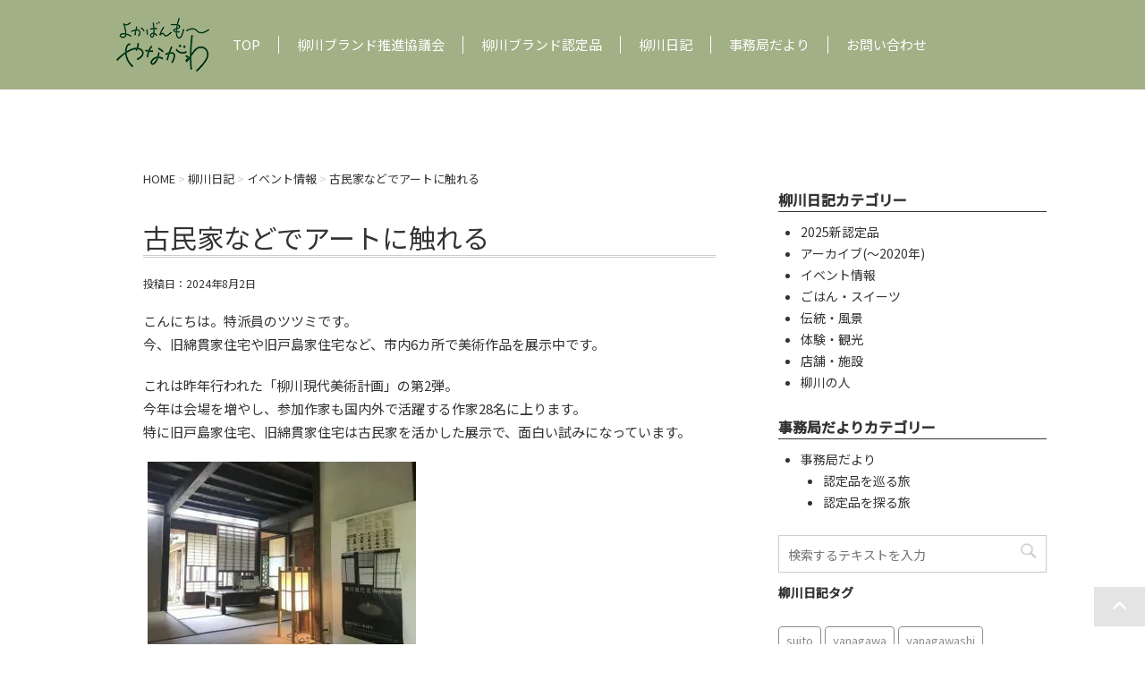

--- FILE ---
content_type: text/html; charset=UTF-8
request_url: https://yokavanmou.com/report/report-37059/
body_size: 13265
content:
<!DOCTYPE html><html dir="ltr" lang="ja"><head prefix="og: http://ogp.me/ns# fb: http://ogp.me/ns/fb# article: http://ogp.me/ns/article#">  <script async src="https://www.googletagmanager.com/gtag/js?id=G-KSMB67T1S3"></script> <script>window.dataLayer = window.dataLayer || [];
  function gtag(){dataLayer.push(arguments);}
  gtag('js', new Date());

  gtag('config', 'G-KSMB67T1S3');</script> <meta charset="UTF-8" ><meta name="viewport" content="width=device-width,initial-scale=1.0,user-scalable=yes"><meta name="format-detection" content="telephone=no" ><meta name="robots" content="index,follow"><script data-cfasync="false" id="ao_optimized_gfonts_config">WebFontConfig={google:{families:["Noto Sans JP:300,400,500"] },classes:false, events:false, timeout:1500};</script><link rel="preconnect" href="https://fonts.gstatic.com"><link rel="alternate" type="application/rss+xml" title="よかばんも柳川 RSS Feed" href="https://yokavanmou.com/feed/" /><link rel="pingback" href="https://yokavanmou.com/yoka2020/xmlrpc.php" ><link media="all" href="https://yokavanmou.com/yoka2020/wp-content/cache/autoptimize/css/autoptimize_8f51a9ee200207a1c66998e31396b2ce.css" rel="stylesheet"><title>古民家などでアートに触れる - よかばんも柳川</title><meta name="description" content="こんにちは。特派員のツツミです。 今、旧綿貫家住宅や旧戸島家住宅など、市内6カ所で美術作品を展示中です。 これ" /><meta name="robots" content="max-image-preview:large" /><meta name="author" content="ツツミ"/><link rel="canonical" href="https://yokavanmou.com/report/report-37059/" /><meta name="generator" content="All in One SEO (AIOSEO) 4.9.3" /><meta name="twitter:card" content="summary_large_image" /><meta name="twitter:site" content="@yokavanmou" /><meta name="twitter:title" content="古民家などでアートに触れる - よかばんも柳川" /><meta name="twitter:description" content="こんにちは。特派員のツツミです。 今、旧綿貫家住宅や旧戸島家住宅など、市内6カ所で美術作品を展示中です。 これ" /><meta name="twitter:creator" content="@yokavanmou" /><meta name="twitter:image" content="https://yokavanmou.com/yoka2020/wp-content/uploads/2024/08/240802-1.jpg" /> <script type="application/ld+json" class="aioseo-schema">{"@context":"https:\/\/schema.org","@graph":[{"@type":"BreadcrumbList","@id":"https:\/\/yokavanmou.com\/report\/report-37059\/#breadcrumblist","itemListElement":[{"@type":"ListItem","@id":"https:\/\/yokavanmou.com#listItem","position":1,"name":"\u30db\u30fc\u30e0","item":"https:\/\/yokavanmou.com","nextItem":{"@type":"ListItem","@id":"https:\/\/yokavanmou.com\/report\/#listItem","name":"\u67f3\u5ddd\u65e5\u8a18"}},{"@type":"ListItem","@id":"https:\/\/yokavanmou.com\/report\/#listItem","position":2,"name":"\u67f3\u5ddd\u65e5\u8a18","item":"https:\/\/yokavanmou.com\/report\/","nextItem":{"@type":"ListItem","@id":"https:\/\/yokavanmou.com\/repocat\/t_event\/#listItem","name":"\u30a4\u30d9\u30f3\u30c8\u60c5\u5831"},"previousItem":{"@type":"ListItem","@id":"https:\/\/yokavanmou.com#listItem","name":"\u30db\u30fc\u30e0"}},{"@type":"ListItem","@id":"https:\/\/yokavanmou.com\/repocat\/t_event\/#listItem","position":3,"name":"\u30a4\u30d9\u30f3\u30c8\u60c5\u5831","item":"https:\/\/yokavanmou.com\/repocat\/t_event\/","nextItem":{"@type":"ListItem","@id":"https:\/\/yokavanmou.com\/report\/report-37059\/#listItem","name":"\u53e4\u6c11\u5bb6\u306a\u3069\u3067\u30a2\u30fc\u30c8\u306b\u89e6\u308c\u308b"},"previousItem":{"@type":"ListItem","@id":"https:\/\/yokavanmou.com\/report\/#listItem","name":"\u67f3\u5ddd\u65e5\u8a18"}},{"@type":"ListItem","@id":"https:\/\/yokavanmou.com\/report\/report-37059\/#listItem","position":4,"name":"\u53e4\u6c11\u5bb6\u306a\u3069\u3067\u30a2\u30fc\u30c8\u306b\u89e6\u308c\u308b","previousItem":{"@type":"ListItem","@id":"https:\/\/yokavanmou.com\/repocat\/t_event\/#listItem","name":"\u30a4\u30d9\u30f3\u30c8\u60c5\u5831"}}]},{"@type":"Organization","@id":"https:\/\/yokavanmou.com\/#organization","name":"\u3088\u304b\u3070\u3093\u3082\u67f3\u5ddd","description":"\u67f3\u5ddd\u5e02\u306e\u67f3\u5ddd\u30d6\u30e9\u30f3\u30c9\u63a8\u9032\u5354\u8b70\u4f1a\u304c\u904b\u55b6\u3059\u308b\u30db\u30fc\u30e0\u30da\u30fc\u30b8\u3067\u3059\u3002\u67f3\u5ddd\u5e02\u306e\u7279\u7523\u54c1\u3084\u30a4\u30d9\u30f3\u30c8\u7b49\u306e\u67f3\u5ddd\u5e02\u3092\u6e80\u55ab\u3067\u304d\u308b\u60c5\u5831\u3092\u767a\u4fe1\u3057\u3066\u304a\u308a\u307e\u3059\u3002","url":"https:\/\/yokavanmou.com\/","telephone":"+81944778722","sameAs":["https:\/\/www.facebook.com\/yokavanmou\/","https:\/\/twitter.com\/yokavanmou","https:\/\/www.instagram.com\/yokavanmou_yanagawa\/"]},{"@type":"Person","@id":"https:\/\/yokavanmou.com\/author\/yokavanmo-yamato3\/#author","url":"https:\/\/yokavanmou.com\/author\/yokavanmo-yamato3\/","name":"\u30c4\u30c4\u30df","image":{"@type":"ImageObject","@id":"https:\/\/yokavanmou.com\/report\/report-37059\/#authorImage","url":"https:\/\/secure.gravatar.com\/avatar\/2b988545717860407b8d00041a1e8020faf7ef4080a06645ed484c6f25d1fadf?s=96&d=mm&r=g","width":96,"height":96,"caption":"\u30c4\u30c4\u30df"}},{"@type":"WebPage","@id":"https:\/\/yokavanmou.com\/report\/report-37059\/#webpage","url":"https:\/\/yokavanmou.com\/report\/report-37059\/","name":"\u53e4\u6c11\u5bb6\u306a\u3069\u3067\u30a2\u30fc\u30c8\u306b\u89e6\u308c\u308b - \u3088\u304b\u3070\u3093\u3082\u67f3\u5ddd","description":"\u3053\u3093\u306b\u3061\u306f\u3002\u7279\u6d3e\u54e1\u306e\u30c4\u30c4\u30df\u3067\u3059\u3002 \u4eca\u3001\u65e7\u7dbf\u8cab\u5bb6\u4f4f\u5b85\u3084\u65e7\u6238\u5cf6\u5bb6\u4f4f\u5b85\u306a\u3069\u3001\u5e02\u51856\u30ab\u6240\u3067\u7f8e\u8853\u4f5c\u54c1\u3092\u5c55\u793a\u4e2d\u3067\u3059\u3002 \u3053\u308c","inLanguage":"ja","isPartOf":{"@id":"https:\/\/yokavanmou.com\/#website"},"breadcrumb":{"@id":"https:\/\/yokavanmou.com\/report\/report-37059\/#breadcrumblist"},"author":{"@id":"https:\/\/yokavanmou.com\/author\/yokavanmo-yamato3\/#author"},"creator":{"@id":"https:\/\/yokavanmou.com\/author\/yokavanmo-yamato3\/#author"},"image":{"@type":"ImageObject","url":"https:\/\/yokavanmou.com\/yoka2020\/wp-content\/uploads\/2024\/08\/240802-5.jpg","@id":"https:\/\/yokavanmou.com\/report\/report-37059\/#mainImage","width":640,"height":480,"caption":"\u30b9\u30b6\u30f3\u30ca\u30fb\u30cb\u30fc\u30c7\u30e9\u30fc\u6c0f\uff08\u30b9\u30a4\u30b9\uff09\u306e\u4f5c\u54c1\uff08\u65e7\u6238\u5cf6\u5bb6\u4f4f\u5b85\uff09"},"primaryImageOfPage":{"@id":"https:\/\/yokavanmou.com\/report\/report-37059\/#mainImage"},"datePublished":"2024-08-02T16:48:13+09:00","dateModified":"2024-08-02T16:48:13+09:00"},{"@type":"WebSite","@id":"https:\/\/yokavanmou.com\/#website","url":"https:\/\/yokavanmou.com\/","name":"\u3088\u304b\u3070\u3093\u3082\u67f3\u5ddd","description":"\u67f3\u5ddd\u5e02\u306e\u67f3\u5ddd\u30d6\u30e9\u30f3\u30c9\u63a8\u9032\u5354\u8b70\u4f1a\u304c\u904b\u55b6\u3059\u308b\u30db\u30fc\u30e0\u30da\u30fc\u30b8\u3067\u3059\u3002\u67f3\u5ddd\u5e02\u306e\u7279\u7523\u54c1\u3084\u30a4\u30d9\u30f3\u30c8\u7b49\u306e\u67f3\u5ddd\u5e02\u3092\u6e80\u55ab\u3067\u304d\u308b\u60c5\u5831\u3092\u767a\u4fe1\u3057\u3066\u304a\u308a\u307e\u3059\u3002","inLanguage":"ja","publisher":{"@id":"https:\/\/yokavanmou.com\/#organization"}}]}</script> <link rel='dns-prefetch' href='//ajax.googleapis.com' /><link rel='dns-prefetch' href='//stats.wp.com' /><link href='https://fonts.gstatic.com' crossorigin='anonymous' rel='preconnect' /><link href='https://ajax.googleapis.com' rel='preconnect' /><link href='https://fonts.googleapis.com' rel='preconnect' /> <script type="text/javascript">window._wpemojiSettings = {"baseUrl":"https:\/\/s.w.org\/images\/core\/emoji\/16.0.1\/72x72\/","ext":".png","svgUrl":"https:\/\/s.w.org\/images\/core\/emoji\/16.0.1\/svg\/","svgExt":".svg","source":{"concatemoji":"https:\/\/yokavanmou.com\/yoka2020\/wp-includes\/js\/wp-emoji-release.min.js?ver=6.8.3"}};
/*! This file is auto-generated */
!function(s,n){var o,i,e;function c(e){try{var t={supportTests:e,timestamp:(new Date).valueOf()};sessionStorage.setItem(o,JSON.stringify(t))}catch(e){}}function p(e,t,n){e.clearRect(0,0,e.canvas.width,e.canvas.height),e.fillText(t,0,0);var t=new Uint32Array(e.getImageData(0,0,e.canvas.width,e.canvas.height).data),a=(e.clearRect(0,0,e.canvas.width,e.canvas.height),e.fillText(n,0,0),new Uint32Array(e.getImageData(0,0,e.canvas.width,e.canvas.height).data));return t.every(function(e,t){return e===a[t]})}function u(e,t){e.clearRect(0,0,e.canvas.width,e.canvas.height),e.fillText(t,0,0);for(var n=e.getImageData(16,16,1,1),a=0;a<n.data.length;a++)if(0!==n.data[a])return!1;return!0}function f(e,t,n,a){switch(t){case"flag":return n(e,"\ud83c\udff3\ufe0f\u200d\u26a7\ufe0f","\ud83c\udff3\ufe0f\u200b\u26a7\ufe0f")?!1:!n(e,"\ud83c\udde8\ud83c\uddf6","\ud83c\udde8\u200b\ud83c\uddf6")&&!n(e,"\ud83c\udff4\udb40\udc67\udb40\udc62\udb40\udc65\udb40\udc6e\udb40\udc67\udb40\udc7f","\ud83c\udff4\u200b\udb40\udc67\u200b\udb40\udc62\u200b\udb40\udc65\u200b\udb40\udc6e\u200b\udb40\udc67\u200b\udb40\udc7f");case"emoji":return!a(e,"\ud83e\udedf")}return!1}function g(e,t,n,a){var r="undefined"!=typeof WorkerGlobalScope&&self instanceof WorkerGlobalScope?new OffscreenCanvas(300,150):s.createElement("canvas"),o=r.getContext("2d",{willReadFrequently:!0}),i=(o.textBaseline="top",o.font="600 32px Arial",{});return e.forEach(function(e){i[e]=t(o,e,n,a)}),i}function t(e){var t=s.createElement("script");t.src=e,t.defer=!0,s.head.appendChild(t)}"undefined"!=typeof Promise&&(o="wpEmojiSettingsSupports",i=["flag","emoji"],n.supports={everything:!0,everythingExceptFlag:!0},e=new Promise(function(e){s.addEventListener("DOMContentLoaded",e,{once:!0})}),new Promise(function(t){var n=function(){try{var e=JSON.parse(sessionStorage.getItem(o));if("object"==typeof e&&"number"==typeof e.timestamp&&(new Date).valueOf()<e.timestamp+604800&&"object"==typeof e.supportTests)return e.supportTests}catch(e){}return null}();if(!n){if("undefined"!=typeof Worker&&"undefined"!=typeof OffscreenCanvas&&"undefined"!=typeof URL&&URL.createObjectURL&&"undefined"!=typeof Blob)try{var e="postMessage("+g.toString()+"("+[JSON.stringify(i),f.toString(),p.toString(),u.toString()].join(",")+"));",a=new Blob([e],{type:"text/javascript"}),r=new Worker(URL.createObjectURL(a),{name:"wpTestEmojiSupports"});return void(r.onmessage=function(e){c(n=e.data),r.terminate(),t(n)})}catch(e){}c(n=g(i,f,p,u))}t(n)}).then(function(e){for(var t in e)n.supports[t]=e[t],n.supports.everything=n.supports.everything&&n.supports[t],"flag"!==t&&(n.supports.everythingExceptFlag=n.supports.everythingExceptFlag&&n.supports[t]);n.supports.everythingExceptFlag=n.supports.everythingExceptFlag&&!n.supports.flag,n.DOMReady=!1,n.readyCallback=function(){n.DOMReady=!0}}).then(function(){return e}).then(function(){var e;n.supports.everything||(n.readyCallback(),(e=n.source||{}).concatemoji?t(e.concatemoji):e.wpemoji&&e.twemoji&&(t(e.twemoji),t(e.wpemoji)))}))}((window,document),window._wpemojiSettings);</script> <script type="text/javascript" src="//ajax.googleapis.com/ajax/libs/jquery/1.11.3/jquery.min.js?ver=1.11.3" id="jquery-js"></script> <link rel="https://api.w.org/" href="https://yokavanmou.com/wp-json/" /><link rel='shortlink' href='https://yokavanmou.com/?p=37059' /><link rel="alternate" title="oEmbed (JSON)" type="application/json+oembed" href="https://yokavanmou.com/wp-json/oembed/1.0/embed?url=https%3A%2F%2Fyokavanmou.com%2Freport%2Freport-37059%2F" /><link rel="alternate" title="oEmbed (XML)" type="text/xml+oembed" href="https://yokavanmou.com/wp-json/oembed/1.0/embed?url=https%3A%2F%2Fyokavanmou.com%2Freport%2Freport-37059%2F&#038;format=xml" /><link rel="icon" href="https://yokavanmou.com/yoka2020/wp-content/uploads/2022/07/logo-100x100.png" sizes="32x32" /><link rel="icon" href="https://yokavanmou.com/yoka2020/wp-content/uploads/2022/07/logo.png" sizes="192x192" /><link rel="apple-touch-icon" href="https://yokavanmou.com/yoka2020/wp-content/uploads/2022/07/logo.png" /><meta name="msapplication-TileImage" content="https://yokavanmou.com/yoka2020/wp-content/uploads/2022/07/logo.png" /> <script>jQuery(document).ready(function(){
				new WOW().init();
			});</script> <script>$(function(){
			$('.btn_menu').click(function(){
				$(this).toggleClass('active');
				$('nav').toggleClass('open');
			});

			$('#s-navi a[href]').on('click', function(event) {
				$('.btn_menu').trigger('click');
			});
		})</script> <script data-cfasync="false" id="ao_optimized_gfonts_webfontloader">(function() {var wf = document.createElement('script');wf.src='https://ajax.googleapis.com/ajax/libs/webfont/1/webfont.js';wf.type='text/javascript';wf.async='true';var s=document.getElementsByTagName('script')[0];s.parentNode.insertBefore(wf, s);})();</script></head><body class="wp-singular report-template-default single single-report postid-37059 custom-background wp-theme-yokava202501 fa_v7_css metaslider-plugin" ><div id="st-ami"><div id="wrapper"><div id="wrapper-in"><header><div class="clearfix" id="headbox"> <button type="button" class="btn_menu pcnone"> <span class="bar bar1"></span> <span class="bar bar2"></span> <span class="bar bar3"></span> <span class="menu">MENU</span> <span class="close">CLOSE</span> </button><nav id="s-navi" class="acordion_tree"><div class="menu-gnavi-container"><ul id="menu-gnavi" class="menu"><li id="menu-item-26" class="menu-item menu-item-type-custom menu-item-object-custom menu-item-home menu-item-26"><a href="https://yokavanmou.com/">TOP</a></li><li id="menu-item-28" class="menu-item menu-item-type-post_type menu-item-object-page menu-item-28"><a href="https://yokavanmou.com/about/">柳川ブランド推進協議会</a></li><li id="menu-item-25381" class="menu-item menu-item-type-custom menu-item-object-custom menu-item-home menu-item-25381"><a href="https://yokavanmou.com/#nintei">柳川ブランド認定品</a></li><li id="menu-item-59" class="menu-item menu-item-type-custom menu-item-object-custom menu-item-59"><a href="https://yokavanmou.com/report/">柳川日記</a></li><li id="menu-item-60" class="menu-item menu-item-type-custom menu-item-object-custom menu-item-60"><a href="https://yokavanmou.com/category/office/">事務局だより</a></li><li id="menu-item-72" class="menu-item menu-item-type-post_type menu-item-object-page menu-item-72"><a href="https://yokavanmou.com/contact/">お問い合わせ</a></li></ul></div><div class="clear"></div></nav><div id="header-l" class="clearfix"><p class="sitename"> <a href="https://yokavanmou.com/"> <img src="https://yokavanmou.com/yoka2020/wp-content/themes/yokava202501/images/logo-green.png" alt="よかばんもー柳川" width="104" height="60"> </a></p><div id="st-menubox" class="wow fadeInUp" data-wow-duration="1s"><div id="st-menuwide"><nav class="smanone clearfix"><ul id="menu-gnavi-1" class="menu"><li class="menu-item menu-item-type-custom menu-item-object-custom menu-item-home menu-item-26"><a href="https://yokavanmou.com/">TOP</a></li><li class="menu-item menu-item-type-post_type menu-item-object-page menu-item-28"><a href="https://yokavanmou.com/about/">柳川ブランド推進協議会</a></li><li class="menu-item menu-item-type-custom menu-item-object-custom menu-item-home menu-item-25381"><a href="https://yokavanmou.com/#nintei">柳川ブランド認定品</a></li><li class="menu-item menu-item-type-custom menu-item-object-custom menu-item-59"><a href="https://yokavanmou.com/report/">柳川日記</a></li><li class="menu-item menu-item-type-custom menu-item-object-custom menu-item-60"><a href="https://yokavanmou.com/category/office/">事務局だより</a></li><li class="menu-item menu-item-type-post_type menu-item-object-page menu-item-72"><a href="https://yokavanmou.com/contact/">お問い合わせ</a></li></ul></nav></div></div></div></div></header><div id="content-w"><div id="content" class="clearfix"><div id="contentInner"><div class="st-main"><section id="breadcrumb" typeof="BreadcrumbList"> <span property="itemListElement" typeof="ListItem"><a property="item" typeof="WebPage" href="https://yokavanmou.com" class="home" ><span property="name">HOME</span></a><meta property="position" content="1"></span> &gt; <span property="itemListElement" typeof="ListItem"><a property="item" typeof="WebPage" title="Go to 柳川日記." href="https://yokavanmou.com/report/" class="archive post-report-archive" ><span property="name">柳川日記</span></a><meta property="position" content="2"></span> &gt; <span property="itemListElement" typeof="ListItem"><a property="item" typeof="WebPage" href="https://yokavanmou.com/repocat/t_event/" class="taxonomy repocat" ><span property="name">イベント情報</span></a><meta property="position" content="3"></span> &gt; <span property="itemListElement" typeof="ListItem"><span property="name" class="post post-report current-item">古民家などでアートに触れる</span><meta property="url" content="https://yokavanmou.com/report/report-37059/"><meta property="position" content="4"></span></section><div id="post-37059" class="st-post post-37059 report type-report status-publish has-post-thumbnail hentry repocat-t_event repo_tag-3051 repo_tag-3819 repo_tag-3963"><article><p class="st-catgroup"></p><h1 class="entry-title">古民家などでアートに触れる</h1><div class="blogbox"><p><span class="kdate"> 投稿日：<time class="updated" datetime="2024-08-02T16:48:13+0900">2024年8月2日</time> </span></p></div><div class="mainbox"><div class="entry-content"><p>こんにちは。特派員のツツミです。<br /> 今、旧綿貫家住宅や旧戸島家住宅など、市内6カ所で美術作品を展示中です。</p><p>これは昨年行われた「柳川現代美術計画」の第2弾。<br /> 今年は会場を増やし、参加作家も国内外で活躍する作家28名に上ります。<br /> 特に旧戸島家住宅、旧綿貫家住宅は古民家を活かした展示で、面白い試みになっています。</p><div id="attachment_37050" style="width: 310px" class="wp-caption alignnone"><picture><source srcset="https://yokavanmou.com/yoka2020/wp-content/uploads/2024/08/240802-1-300x225.jpg.webp 300w, https://yokavanmou.com/yoka2020/wp-content/uploads/2024/08/240802-1.jpg.webp 640w" sizes='(max-width: 300px) 100vw, 300px' type="image/webp"><img fetchpriority="high" decoding="async" aria-describedby="caption-attachment-37050" class="wp-image-37050 size-medium" src="https://yokavanmou.com/yoka2020/wp-content/uploads/2024/08/240802-1-300x225.jpg" alt="現代美術" width="300" height="225" srcset="https://yokavanmou.com/yoka2020/wp-content/uploads/2024/08/240802-1-300x225.jpg 300w, https://yokavanmou.com/yoka2020/wp-content/uploads/2024/08/240802-1.jpg 640w" sizes="(max-width: 300px) 100vw, 300px" data-eio="p" /></picture><p id="caption-attachment-37050" class="wp-caption-text">旧戸島家住宅入口</p></div><p>当初、古民家に飾って作品が活きるのかな？と思っていましたが、そこは芸術家、ここにそのように飾りますか!?という面白さがあります。<br /> ショーケースを隔てて見る美術館のアートと違い、日常に溶け込んだアートを楽しめます。</p><div id="attachment_37052" style="width: 310px" class="wp-caption alignnone"><picture><source srcset="https://yokavanmou.com/yoka2020/wp-content/uploads/2024/08/240802-3-300x225.jpg.webp 300w, https://yokavanmou.com/yoka2020/wp-content/uploads/2024/08/240802-3.jpg.webp 640w" sizes='(max-width: 300px) 100vw, 300px' type="image/webp"><img decoding="async" aria-describedby="caption-attachment-37052" class="wp-image-37052 size-medium" src="https://yokavanmou.com/yoka2020/wp-content/uploads/2024/08/240802-3-300x225.jpg" alt="現代美術" width="300" height="225" srcset="https://yokavanmou.com/yoka2020/wp-content/uploads/2024/08/240802-3-300x225.jpg 300w, https://yokavanmou.com/yoka2020/wp-content/uploads/2024/08/240802-3.jpg 640w" sizes="(max-width: 300px) 100vw, 300px" data-eio="p" /></picture><p id="caption-attachment-37052" class="wp-caption-text">城戸氏の作品が囲炉裏に！（旧戸島家住宅）</p></div><p>旧戸島家は程よい広さで見やすく、作品もわりと小ぶり。<br /> どれも違和感なく展示されています。</p><div id="attachment_37053" style="width: 310px" class="wp-caption alignnone"><picture><source srcset="https://yokavanmou.com/yoka2020/wp-content/uploads/2024/08/240802-4-300x225.jpg.webp 300w, https://yokavanmou.com/yoka2020/wp-content/uploads/2024/08/240802-4.jpg.webp 640w" sizes='(max-width: 300px) 100vw, 300px' type="image/webp"><img decoding="async" aria-describedby="caption-attachment-37053" class="size-medium wp-image-37053" src="https://yokavanmou.com/yoka2020/wp-content/uploads/2024/08/240802-4-300x225.jpg" alt="現代美術" width="300" height="225" srcset="https://yokavanmou.com/yoka2020/wp-content/uploads/2024/08/240802-4-300x225.jpg 300w, https://yokavanmou.com/yoka2020/wp-content/uploads/2024/08/240802-4.jpg 640w" sizes="(max-width: 300px) 100vw, 300px" data-eio="p" /></picture><p id="caption-attachment-37053" class="wp-caption-text">日の光が三日月になって作品を演出!?（旧戸島家住宅）</p></div><div id="attachment_37054" style="width: 310px" class="wp-caption alignnone"><picture><source srcset="https://yokavanmou.com/yoka2020/wp-content/uploads/2024/08/240802-5-300x225.jpg.webp 300w, https://yokavanmou.com/yoka2020/wp-content/uploads/2024/08/240802-5.jpg.webp 640w" sizes='auto, (max-width: 300px) 100vw, 300px' type="image/webp"><img loading="lazy" decoding="async" aria-describedby="caption-attachment-37054" class="size-medium wp-image-37054" src="https://yokavanmou.com/yoka2020/wp-content/uploads/2024/08/240802-5-300x225.jpg" alt="現代美術" width="300" height="225" srcset="https://yokavanmou.com/yoka2020/wp-content/uploads/2024/08/240802-5-300x225.jpg 300w, https://yokavanmou.com/yoka2020/wp-content/uploads/2024/08/240802-5.jpg 640w" sizes="auto, (max-width: 300px) 100vw, 300px" data-eio="p" /></picture><p id="caption-attachment-37054" class="wp-caption-text">スザンナ・ニーデラー氏（スイス）の作品（旧戸島家住宅）</p></div><p>小野家屋敷跡は、オノ・ヨーコ氏の祖父の屋敷跡。<br /> 屋外作品らしく、庭先にポンと展示されていて、どれが作品!?と思ったくらいです。</p><div id="attachment_37055" style="width: 310px" class="wp-caption alignnone"><picture><source srcset="https://yokavanmou.com/yoka2020/wp-content/uploads/2024/08/240802-6-300x225.jpg.webp 300w, https://yokavanmou.com/yoka2020/wp-content/uploads/2024/08/240802-6.jpg.webp 640w" sizes='auto, (max-width: 300px) 100vw, 300px' type="image/webp"><img loading="lazy" decoding="async" aria-describedby="caption-attachment-37055" class="size-medium wp-image-37055" src="https://yokavanmou.com/yoka2020/wp-content/uploads/2024/08/240802-6-300x225.jpg" alt="現代美術" width="300" height="225" srcset="https://yokavanmou.com/yoka2020/wp-content/uploads/2024/08/240802-6-300x225.jpg 300w, https://yokavanmou.com/yoka2020/wp-content/uploads/2024/08/240802-6.jpg 640w" sizes="auto, (max-width: 300px) 100vw, 300px" data-eio="p" /></picture><p id="caption-attachment-37055" class="wp-caption-text">てるてる坊主が…（小野屋敷跡）</p></div><div id="attachment_37056" style="width: 310px" class="wp-caption alignnone"><picture><source srcset="https://yokavanmou.com/yoka2020/wp-content/uploads/2024/08/240802-7-300x225.jpg.webp 300w, https://yokavanmou.com/yoka2020/wp-content/uploads/2024/08/240802-7.jpg.webp 640w" sizes='auto, (max-width: 300px) 100vw, 300px' type="image/webp"><img loading="lazy" decoding="async" aria-describedby="caption-attachment-37056" class="size-medium wp-image-37056" src="https://yokavanmou.com/yoka2020/wp-content/uploads/2024/08/240802-7-300x225.jpg" alt="現代美術" width="300" height="225" srcset="https://yokavanmou.com/yoka2020/wp-content/uploads/2024/08/240802-7-300x225.jpg 300w, https://yokavanmou.com/yoka2020/wp-content/uploads/2024/08/240802-7.jpg 640w" sizes="auto, (max-width: 300px) 100vw, 300px" data-eio="p" /></picture><p id="caption-attachment-37056" class="wp-caption-text">元からそこにあったかのような鳥越氏の作品（小野屋敷跡）</p></div><p>旧綿貫家には、東日本大震災で亡くなった方々へ鎮魂の思いが感じられる作品や、同震災後の現地を撮影した映像作品など、じっくり見たいものが並んでいます。</p><div id="attachment_37060" style="width: 310px" class="wp-caption alignnone"><picture><source srcset="https://yokavanmou.com/yoka2020/wp-content/uploads/2024/08/240802-10-300x225.jpg.webp 300w, https://yokavanmou.com/yoka2020/wp-content/uploads/2024/08/240802-10.jpg.webp 640w" sizes='auto, (max-width: 300px) 100vw, 300px' type="image/webp"><img loading="lazy" decoding="async" aria-describedby="caption-attachment-37060" class="wp-image-37060 size-medium" src="https://yokavanmou.com/yoka2020/wp-content/uploads/2024/08/240802-10-300x225.jpg" alt="現代美術" width="300" height="225" srcset="https://yokavanmou.com/yoka2020/wp-content/uploads/2024/08/240802-10-300x225.jpg 300w, https://yokavanmou.com/yoka2020/wp-content/uploads/2024/08/240802-10.jpg 640w" sizes="auto, (max-width: 300px) 100vw, 300px" data-eio="p" /></picture><p id="caption-attachment-37060" class="wp-caption-text">旧綿貫家の展示作品</p></div><div id="attachment_37062" style="width: 310px" class="wp-caption alignnone"><picture><source srcset="https://yokavanmou.com/yoka2020/wp-content/uploads/2024/08/240802-12-300x204.jpg.webp 300w, https://yokavanmou.com/yoka2020/wp-content/uploads/2024/08/240802-12.jpg.webp 640w" sizes='auto, (max-width: 300px) 100vw, 300px' type="image/webp"><img loading="lazy" decoding="async" aria-describedby="caption-attachment-37062" class="size-medium wp-image-37062" src="https://yokavanmou.com/yoka2020/wp-content/uploads/2024/08/240802-12-300x204.jpg" alt="現代美術" width="300" height="204" srcset="https://yokavanmou.com/yoka2020/wp-content/uploads/2024/08/240802-12-300x204.jpg 300w, https://yokavanmou.com/yoka2020/wp-content/uploads/2024/08/240802-12.jpg 640w" sizes="auto, (max-width: 300px) 100vw, 300px" data-eio="p" /></picture><p id="caption-attachment-37062" class="wp-caption-text">旧綿貫家の展示作品</p></div><div id="attachment_37058" style="width: 310px" class="wp-caption alignnone"><picture><source srcset="https://yokavanmou.com/yoka2020/wp-content/uploads/2024/08/240802-9-300x225.jpg.webp 300w, https://yokavanmou.com/yoka2020/wp-content/uploads/2024/08/240802-9.jpg.webp 640w" sizes='auto, (max-width: 300px) 100vw, 300px' type="image/webp"><img loading="lazy" decoding="async" aria-describedby="caption-attachment-37058" class="size-medium wp-image-37058" src="https://yokavanmou.com/yoka2020/wp-content/uploads/2024/08/240802-9-300x225.jpg" alt="現代美術" width="300" height="225" srcset="https://yokavanmou.com/yoka2020/wp-content/uploads/2024/08/240802-9-300x225.jpg 300w, https://yokavanmou.com/yoka2020/wp-content/uploads/2024/08/240802-9.jpg 640w" sizes="auto, (max-width: 300px) 100vw, 300px" data-eio="p" /></picture><p id="caption-attachment-37058" class="wp-caption-text">柳川市民文化会館にて</p></div><p>作品数は多く、ここでは紹介しきれないほど。<br /> 期間は残り少なくなりましたが、夏のアートめぐりをお楽しみください。</p><p>■柳川現代美術計画Ⅱ<br /> ○期間：2024年8月10日（土）まで<br /> ○場所：旧綿貫家住宅（柳川市三橋町五拾町337）、旧戸島家住宅（柳川市鬼童町49-3）、北原白秋生家・記念館（柳川市沖端町55-1）、新外町緑地広場（小野屋敷跡・柳川市新外町52）、御花（柳川市新外町1）、柳川市民文化会館（柳川市上宮永町43-1）<br /> ○料金：一部有料<br /> ○お問合せ：柳川市生涯学習課文化係 TEL 0944-77-8836<br /> ※詳細は、<span style="color: #0000ff;"><a style="color: #0000ff;" href="https://www.city.yanagawa.fukuoka.jp/rekishibunka/bunkajigyo/watanukike/7604.html">柳川市ホームページ</a></span>、<span style="color: #0000ff;"><a style="color: #0000ff;" href="https://suito-yanagawa.jp/event/887.html">柳川市民文化会館ホームページ</a></span>参照</p></div></div><p class="tagst"> <i class="fa fa-tags"></i>-<a href="https://yokavanmou.com/repo_tag/%e5%8f%a4%e6%b0%91%e5%ae%b6/" rel="tag">古民家</a>,<a href="https://yokavanmou.com/repo_tag/%e6%9f%b3%e5%b7%9d%e7%8f%be%e4%bb%a3%e7%be%8e%e8%a1%93%e8%a8%88%e7%94%bb/" rel="tag">柳川現代美術計画</a>,<a href="https://yokavanmou.com/repo_tag/%e7%8f%be%e4%bb%a3%e3%82%a2%e3%83%bc%e3%83%88/" rel="tag">現代アート</a></p><section class="padSection" id="padSection"><h4 class="padSectionTitle">投稿者プロフィール</h4><div id="avatar" class="avatar circle"><picture><source srcset="https://yokavanmou.com/yoka2020/wp-content/uploads/2024/04/0dbdaa9ebe93bc651fee0bafd287f21c-320x220.jpg.webp"  type="image/webp"><img src="https://yokavanmou.com/yoka2020/wp-content/uploads/2024/04/0dbdaa9ebe93bc651fee0bafd287f21c-320x220.jpg" alt="ツツミ" data-eio="p" /></picture></div><dl id="profileTxtSet" class="profileTxtSet"><dt> <span id="authorName" class="authorName">ツツミ</span></dt><dd> 柳川市大和町出身。幼少の頃は体が弱くて本がお友達。以来、書くのが好きになりました。リズムを意識した文章で柳川の“わくわくドキドキ”を発信していきます。<br /> （写真はパワーチャージ中）</dd></dl><div id="latestEntries"><h5 class="latestEntriesTitle">最新の投稿</h5><ul class="entryList"><li class="thumbnailBox"><span class="inner-box"><span class="postImage"><a href="https://yokavanmou.com/report/report-37794/"><picture><source srcset="https://yokavanmou.com/yoka2020/wp-content/uploads/2025/04/noritomi5-320x220.jpg.webp"  type="image/webp"><img width="320" height="220" src="https://yokavanmou.com/yoka2020/wp-content/uploads/2025/04/noritomi5-320x220.jpg" class="attachment-thumbnail size-thumbnail wp-post-image" alt="乗富鉄工所" decoding="async" loading="lazy" data-eio="p" /></picture><a class="padCate" style="background-color:#999999" href="https://yokavanmou.com/repocat/t_2025/">2025新認定品</a></a></span></span><span class="padDate">2025年5月7日</span><a href="https://yokavanmou.com/report/report-37794/" class="padTitle">軽くてコンパクトな焚き火台「ヨコナガメッシュタキビダイ」</a></li><li class="thumbnailBox"><span class="inner-box"><span class="postImage"><a href="https://yokavanmou.com/report/report-37779/"><picture><source srcset="https://yokavanmou.com/yoka2020/wp-content/uploads/2025/04/Raygancho-320x220.jpg.webp"  type="image/webp"><img width="320" height="220" src="https://yokavanmou.com/yoka2020/wp-content/uploads/2025/04/Raygancho-320x220.jpg" class="attachment-thumbnail size-thumbnail wp-post-image" alt="源六" decoding="async" loading="lazy" data-eio="p" /></picture><a class="padCate" style="background-color:#999999" href="https://yokavanmou.com/repocat/t_2025/">2025新認定品</a></a></span></span><span class="padDate">2025年5月1日</span><a href="https://yokavanmou.com/report/report-37779/" class="padTitle">アカエイがアヒージョに！ワインやパスタに合う「レイがんちょ」</a></li><li class="thumbnailBox"><span class="inner-box"><span class="postImage"><a href="https://yokavanmou.com/report/report-37762/"><picture><source srcset="https://yokavanmou.com/yoka2020/wp-content/uploads/2025/04/elfin-stool3-320x220.jpg.webp"  type="image/webp"><img width="320" height="220" src="https://yokavanmou.com/yoka2020/wp-content/uploads/2025/04/elfin-stool3-320x220.jpg" class="attachment-thumbnail size-thumbnail wp-post-image" alt="家具工房　ヒトケイウッドワークス" decoding="async" loading="lazy" data-eio="p" /></picture><a class="padCate" style="background-color:#999999" href="https://yokavanmou.com/repocat/t_2025/">2025新認定品</a></a></span></span><span class="padDate">2025年4月24日</span><a href="https://yokavanmou.com/report/report-37762/" class="padTitle">繊細で美しく軽やかな「elfinスツール」</a></li><li class="thumbnailBox"><span class="inner-box"><span class="postImage"><a href="https://yokavanmou.com/report/report-37747/"><picture><source srcset="https://yokavanmou.com/yoka2020/wp-content/uploads/2025/04/baisen-nori-320x220.jpg.webp"  type="image/webp"><img width="320" height="220" src="https://yokavanmou.com/yoka2020/wp-content/uploads/2025/04/baisen-nori-320x220.jpg" class="attachment-thumbnail size-thumbnail wp-post-image" alt="" decoding="async" loading="lazy" data-eio="p" /></picture><a class="padCate" style="background-color:#999999" href="https://yokavanmou.com/repocat/t_2025/">2025新認定品</a></a></span></span><span class="padDate">2025年4月15日</span><a href="https://yokavanmou.com/report/report-37747/" class="padTitle">一番摘みの「旬等級」だけを炙った「焙煎海苔」</a></li></ul></div></section><div class="sns"><ul class="clearfix"><li class="line"> <a href="//line.me/R/msg/text/?%E5%8F%A4%E6%B0%91%E5%AE%B6%E3%81%AA%E3%81%A9%E3%81%A7%E3%82%A2%E3%83%BC%E3%83%88%E3%81%AB%E8%A7%A6%E3%82%8C%E3%82%8B%0Ahttps%3A%2F%2Fyokavanmou.com%2Freport%2Freport-37059%2F" target="_blank"> <img src="https://yokavanmou.com/yoka2020/wp-content/themes/yokava202501/images/snsc_l.png" width="33" height="33"></a></li><li class="twitter"> <a onclick="window.open('//twitter.com/intent/tweet?url=https%3A%2F%2Fyokavanmou.com%2Freport%2Freport-37059%2F&text=%E5%8F%A4%E6%B0%91%E5%AE%B6%E3%81%AA%E3%81%A9%E3%81%A7%E3%82%A2%E3%83%BC%E3%83%88%E3%81%AB%E8%A7%A6%E3%82%8C%E3%82%8B&tw_p=tweetbutton', '', 'width=500,height=450'); return false;"> <img src="https://yokavanmou.com/yoka2020/wp-content/themes/yokava202501/images/snsc_x.png" width="33" height="33"></a></li><li class="facebook"> <a href="//www.facebook.com/sharer.php?src=bm&u=https%3A%2F%2Fyokavanmou.com%2Freport%2Freport-37059%2F&t=%E5%8F%A4%E6%B0%91%E5%AE%B6%E3%81%AA%E3%81%A9%E3%81%A7%E3%82%A2%E3%83%BC%E3%83%88%E3%81%AB%E8%A7%A6%E3%82%8C%E3%82%8B" target="_blank"> <img src="https://yokavanmou.com/yoka2020/wp-content/themes/yokava202501/images/snsc_f.png" width="33" height="33"> </a></li></ul></div></article><div class="st-aside"><div class="p-navi clearfix"><dl><dt>前の記事</dt><dd> <a href="https://yokavanmou.com/report/report-37025/">柳川を観光しながら無料で「立花宗茂」グッズがGETできる！？【「立花宗茂」縁のスポットを巡るスタンプラリー】</a></dd><dt>次の記事</dt><dd> <a href="https://yokavanmou.com/report/report-37064/">がんばれニッポン！</a></dd></dl></div></div></div></div></div><div id="side"><div class="st-aside"><div class="sidecat"><h5>柳川日記カテゴリー</h5><ul><li><a href="https://yokavanmou.com/repocat/t_2025/">2025新認定品</a></li><li><a href="https://yokavanmou.com/repocat/t_past/">アーカイブ(〜2020年)</a></li><li><a href="https://yokavanmou.com/repocat/t_event/">イベント情報</a></li><li><a href="https://yokavanmou.com/repocat/t_food/">ごはん・スイーツ</a></li><li><a href="https://yokavanmou.com/repocat/t_scene/">伝統・風景</a></li><li><a href="https://yokavanmou.com/repocat/t_experience/">体験・観光</a></li><li><a href="https://yokavanmou.com/repocat/t_shop/">店舗・施設</a></li><li><a href="https://yokavanmou.com/repocat/t_human/">柳川の人</a></li></ul><h5>事務局だよりカテゴリー</h5><ul><li class="cat-item cat-item-1"><a href="https://yokavanmou.com/category/office/">事務局だより</a><ul class='children'><li class="cat-item cat-item-19"><a href="https://yokavanmou.com/category/office/o_trip/">認定品を巡る旅</a></li><li class="cat-item cat-item-20"><a href="https://yokavanmou.com/category/office/o_search/">認定品を探る旅</a></li></ul></li></ul></div><div id="mybox"><div class="ad"><div id="search"><form method="get" id="searchform" action="https://yokavanmou.com/"> <label class="hidden" for="s"> </label> <input type="text" placeholder="検索するテキストを入力" value="" name="s" id="s" /> <input type="image" src="https://yokavanmou.com/yoka2020/wp-content/themes/yokava202501/images/search.png" alt="検索" id="searchsubmit" /></form></div></div><div class="ad"><p class="menu_underh2">柳川日記タグ</p><div class="tagcloud"><a href="https://yokavanmou.com/repo_tag/suito/" class="tag-cloud-link tag-link-3021 tag-link-position-1" style="font-size: 8.8448275862069pt;" aria-label="suito (6個の項目)">suito</a> <a href="https://yokavanmou.com/repo_tag/yanagawa/" class="tag-cloud-link tag-link-2945 tag-link-position-2" style="font-size: 21.758620689655pt;" aria-label="yanagawa (83個の項目)">yanagawa</a> <a href="https://yokavanmou.com/repo_tag/yanagawashi/" class="tag-cloud-link tag-link-2959 tag-link-position-3" style="font-size: 20.793103448276pt;" aria-label="yanagawashi (68個の項目)">yanagawashi</a> <a href="https://yokavanmou.com/repo_tag/%e3%81%86%e3%81%be%e3%81%8b%e3%82%82%e3%82%93/" class="tag-cloud-link tag-link-2960 tag-link-position-4" style="font-size: 14.275862068966pt;" aria-label="うまかもん (19個の項目)">うまかもん</a> <a href="https://yokavanmou.com/repo_tag/%e3%81%8a%e5%9c%9f%e7%94%a3/" class="tag-cloud-link tag-link-3162 tag-link-position-5" style="font-size: 11.137931034483pt;" aria-label="お土産 (10個の項目)">お土産</a> <a href="https://yokavanmou.com/repo_tag/%e3%81%8a%e6%8c%81%e3%81%a1%e5%b8%b0%e3%82%8a/" class="tag-cloud-link tag-link-2990 tag-link-position-6" style="font-size: 10.655172413793pt;" aria-label="お持ち帰り (9個の項目)">お持ち帰り</a> <a href="https://yokavanmou.com/repo_tag/%e3%81%95%e3%81%92%e3%82%82%e3%82%93/" class="tag-cloud-link tag-link-2956 tag-link-position-7" style="font-size: 10.655172413793pt;" aria-label="さげもん (9個の項目)">さげもん</a> <a href="https://yokavanmou.com/repo_tag/%e3%81%95%e3%81%92%e3%82%82%e3%82%93%e3%82%81%e3%81%90%e3%82%8a/" class="tag-cloud-link tag-link-3049 tag-link-position-8" style="font-size: 11.137931034483pt;" aria-label="さげもんめぐり (10個の項目)">さげもんめぐり</a> <a href="https://yokavanmou.com/repo_tag/%e3%82%80%e3%81%a4%e3%81%94%e3%82%8d%e3%81%86%e3%83%a9%e3%83%b3%e3%83%89/" class="tag-cloud-link tag-link-3085 tag-link-position-9" style="font-size: 9.448275862069pt;" aria-label="むつごろうランド (7個の項目)">むつごろうランド</a> <a href="https://yokavanmou.com/repo_tag/%e3%82%80%e3%81%a4%e3%81%94%e3%82%8d%e3%81%86%e4%bc%9a/" class="tag-cloud-link tag-link-3086 tag-link-position-10" style="font-size: 8pt;" aria-label="むつごろう会 (5個の項目)">むつごろう会</a> <a href="https://yokavanmou.com/repo_tag/%e3%82%a4%e3%83%99%e3%83%b3%e3%83%88/" class="tag-cloud-link tag-link-3244 tag-link-position-11" style="font-size: 10.655172413793pt;" aria-label="イベント (9個の項目)">イベント</a> <a href="https://yokavanmou.com/repo_tag/%e3%82%a6%e3%82%a9%e3%83%bc%e3%82%ad%e3%83%b3%e3%82%b0/" class="tag-cloud-link tag-link-3108 tag-link-position-12" style="font-size: 10.655172413793pt;" aria-label="ウォーキング (9個の項目)">ウォーキング</a> <a href="https://yokavanmou.com/repo_tag/%e3%82%b0%e3%83%ab%e3%83%a1/" class="tag-cloud-link tag-link-2962 tag-link-position-13" style="font-size: 14.034482758621pt;" aria-label="グルメ (18個の項目)">グルメ</a> <a href="https://yokavanmou.com/repo_tag/%e3%82%b9%e3%82%a4%e3%83%bc%e3%83%84/" class="tag-cloud-link tag-link-2963 tag-link-position-14" style="font-size: 10.051724137931pt;" aria-label="スイーツ (8個の項目)">スイーツ</a> <a href="https://yokavanmou.com/repo_tag/%e3%83%86%e3%82%a4%e3%82%af%e3%82%a2%e3%82%a6%e3%83%88/" class="tag-cloud-link tag-link-2964 tag-link-position-15" style="font-size: 13.431034482759pt;" aria-label="テイクアウト (16個の項目)">テイクアウト</a> <a href="https://yokavanmou.com/repo_tag/%e3%83%9e%e3%83%ab%e3%82%b7%e3%82%a7/" class="tag-cloud-link tag-link-3442 tag-link-position-16" style="font-size: 9.448275862069pt;" aria-label="マルシェ (7個の項目)">マルシェ</a> <a href="https://yokavanmou.com/repo_tag/%e3%83%af%e3%83%bc%e3%82%af%e3%82%b7%e3%83%a7%e3%83%83%e3%83%97/" class="tag-cloud-link tag-link-3059 tag-link-position-17" style="font-size: 8.8448275862069pt;" aria-label="ワークショップ (6個の項目)">ワークショップ</a> <a href="https://yokavanmou.com/repo_tag/%e4%b8%89%e6%9f%b1%e7%a5%9e%e7%a4%be/" class="tag-cloud-link tag-link-3041 tag-link-position-18" style="font-size: 8.8448275862069pt;" aria-label="三柱神社 (6個の項目)">三柱神社</a> <a href="https://yokavanmou.com/repo_tag/%e4%bd%93%e9%a8%93/" class="tag-cloud-link tag-link-3115 tag-link-position-19" style="font-size: 12.465517241379pt;" aria-label="体験 (13個の項目)">体験</a> <a href="https://yokavanmou.com/repo_tag/%e5%8c%97%e5%8e%9f%e7%99%bd%e7%a7%8b/" class="tag-cloud-link tag-link-3267 tag-link-position-20" style="font-size: 10.051724137931pt;" aria-label="北原白秋 (8個の項目)">北原白秋</a> <a href="https://yokavanmou.com/repo_tag/%e5%8f%af%e6%84%9b%e3%81%84/" class="tag-cloud-link tag-link-3159 tag-link-position-21" style="font-size: 9.448275862069pt;" aria-label="可愛い (7個の項目)">可愛い</a> <a href="https://yokavanmou.com/repo_tag/%e6%89%8b%e4%bd%9c%e3%82%8a/" class="tag-cloud-link tag-link-2966 tag-link-position-22" style="font-size: 9.448275862069pt;" aria-label="手作り (7個の項目)">手作り</a> <a href="https://yokavanmou.com/repo_tag/%e6%8e%98%e5%89%b2/" class="tag-cloud-link tag-link-3127 tag-link-position-23" style="font-size: 8pt;" aria-label="掘割 (5個の項目)">掘割</a> <a href="https://yokavanmou.com/repo_tag/%e6%95%a3%e6%ad%a9/" class="tag-cloud-link tag-link-3275 tag-link-position-24" style="font-size: 9.448275862069pt;" aria-label="散歩 (7個の項目)">散歩</a> <a href="https://yokavanmou.com/repo_tag/%e6%97%a5%e5%90%89%e7%a5%9e%e7%a4%be/" class="tag-cloud-link tag-link-2952 tag-link-position-25" style="font-size: 10.051724137931pt;" aria-label="日吉神社 (8個の項目)">日吉神社</a> <a href="https://yokavanmou.com/repo_tag/%e6%9c%89%e6%98%8e%e6%b5%b7/" class="tag-cloud-link tag-link-3116 tag-link-position-26" style="font-size: 10.655172413793pt;" aria-label="有明海 (9個の項目)">有明海</a> <a href="https://yokavanmou.com/repo_tag/%e6%9f%b3%e5%b7%9d/" class="tag-cloud-link tag-link-2968 tag-link-position-27" style="font-size: 22pt;" aria-label="柳川 (86個の項目)">柳川</a> <a href="https://yokavanmou.com/repo_tag/%e6%9f%b3%e5%b7%9d%e3%81%95%e3%81%92%e3%82%82%e3%82%93%e3%82%81%e3%81%90%e3%82%8a/" class="tag-cloud-link tag-link-3050 tag-link-position-28" style="font-size: 9.448275862069pt;" aria-label="柳川さげもんめぐり (7個の項目)">柳川さげもんめぐり</a> <a href="https://yokavanmou.com/repo_tag/%e6%9f%b3%e5%b7%9d%e3%82%88%e3%81%8b%e3%82%82%e3%82%93%e9%a4%a8/" class="tag-cloud-link tag-link-2969 tag-link-position-29" style="font-size: 13.068965517241pt;" aria-label="柳川よかもん館 (15個の項目)">柳川よかもん館</a> <a href="https://yokavanmou.com/repo_tag/%e6%9f%b3%e5%b7%9d%e3%82%b0%e3%83%ab%e3%83%a1/" class="tag-cloud-link tag-link-3315 tag-link-position-30" style="font-size: 10.655172413793pt;" aria-label="柳川グルメ (9個の項目)">柳川グルメ</a> <a href="https://yokavanmou.com/repo_tag/%e6%9f%b3%e5%b7%9d%e3%83%86%e3%82%a4%e3%82%af%e3%82%a2%e3%82%a6%e3%83%88/" class="tag-cloud-link tag-link-3005 tag-link-position-31" style="font-size: 8pt;" aria-label="柳川テイクアウト (5個の項目)">柳川テイクアウト</a> <a href="https://yokavanmou.com/repo_tag/%e6%9f%b3%e5%b7%9d%e3%83%96%e3%83%a9%e3%83%b3%e3%83%89%e8%aa%8d%e5%ae%9a%e5%93%81/" class="tag-cloud-link tag-link-3046 tag-link-position-32" style="font-size: 11.137931034483pt;" aria-label="柳川ブランド認定品 (10個の項目)">柳川ブランド認定品</a> <a href="https://yokavanmou.com/repo_tag/%e6%9f%b3%e5%b7%9d%e3%83%a9%e3%83%b3%e3%83%81/" class="tag-cloud-link tag-link-3006 tag-link-position-33" style="font-size: 8pt;" aria-label="柳川ランチ (5個の項目)">柳川ランチ</a> <a href="https://yokavanmou.com/repo_tag/%e6%9f%b3%e5%b7%9d%e5%95%86%e5%ba%97%e8%a1%97/" class="tag-cloud-link tag-link-3007 tag-link-position-34" style="font-size: 8pt;" aria-label="柳川商店街 (5個の項目)">柳川商店街</a> <a href="https://yokavanmou.com/repo_tag/%e6%9f%b3%e5%b7%9d%e5%b8%82/" class="tag-cloud-link tag-link-2953 tag-link-position-35" style="font-size: 21.758620689655pt;" aria-label="柳川市 (82個の項目)">柳川市</a> <a href="https://yokavanmou.com/repo_tag/%e6%9f%b3%e5%b7%9d%e5%b8%82%e6%b0%91%e6%96%87%e5%8c%96%e4%bc%9a%e9%a4%a8/" class="tag-cloud-link tag-link-3019 tag-link-position-36" style="font-size: 12.827586206897pt;" aria-label="柳川市民文化会館 (14個の項目)">柳川市民文化会館</a> <a href="https://yokavanmou.com/repo_tag/%e6%9f%b3%e5%b7%9d%e6%95%a3%e6%ad%a9/" class="tag-cloud-link tag-link-3200 tag-link-position-37" style="font-size: 11.620689655172pt;" aria-label="柳川散歩 (11個の項目)">柳川散歩</a> <a href="https://yokavanmou.com/repo_tag/%e6%9f%b3%e5%b7%9d%e8%a6%b3%e5%85%89/" class="tag-cloud-link tag-link-3309 tag-link-position-38" style="font-size: 16.206896551724pt;" aria-label="柳川観光 (28個の項目)">柳川観光</a> <a href="https://yokavanmou.com/repo_tag/%e6%9f%b3%e5%b7%9d%e9%a7%85/" class="tag-cloud-link tag-link-3381 tag-link-position-39" style="font-size: 8.8448275862069pt;" aria-label="柳川駅 (6個の項目)">柳川駅</a> <a href="https://yokavanmou.com/repo_tag/%e7%89%b9%e7%94%a3%e5%93%81/" class="tag-cloud-link tag-link-2972 tag-link-position-40" style="font-size: 11.98275862069pt;" aria-label="特産品 (12個の項目)">特産品</a> <a href="https://yokavanmou.com/repo_tag/%e7%ab%8b%e8%8a%b1%e5%ae%97%e8%8c%82/" class="tag-cloud-link tag-link-3418 tag-link-position-41" style="font-size: 9.448275862069pt;" aria-label="立花宗茂 (7個の項目)">立花宗茂</a> <a href="https://yokavanmou.com/repo_tag/%e7%b5%b6%e5%93%81%e3%82%b0%e3%83%ab%e3%83%a1/" class="tag-cloud-link tag-link-2995 tag-link-position-42" style="font-size: 14.51724137931pt;" aria-label="絶品グルメ (20個の項目)">絶品グルメ</a> <a href="https://yokavanmou.com/repo_tag/%e7%b5%b6%e5%93%81%e3%82%b9%e3%82%a4%e3%83%bc%e3%83%84/" class="tag-cloud-link tag-link-2974 tag-link-position-43" style="font-size: 9.448275862069pt;" aria-label="絶品スイーツ (7個の項目)">絶品スイーツ</a> <a href="https://yokavanmou.com/repo_tag/%e8%a5%bf%e9%89%84%e6%9f%b3%e5%b7%9d%e9%a7%85/" class="tag-cloud-link tag-link-3380 tag-link-position-44" style="font-size: 8.8448275862069pt;" aria-label="西鉄柳川駅 (6個の項目)">西鉄柳川駅</a> <a href="https://yokavanmou.com/repo_tag/%e8%a6%b3%e5%85%89/" class="tag-cloud-link tag-link-2996 tag-link-position-45" style="font-size: 14.275862068966pt;" aria-label="観光 (19個の項目)">観光</a></div></div></div></div></div></div></div><footer><div id="footer"><div id="footer-in"><div class="clearfix"><div class="fleft"><dl><dt><img src="https://yokavanmou.com/yoka2020/wp-content/themes/yokava202501/images/logo.png" alt="よかばんもー柳川" width="109" height="109"></dt><dd>柳川ブランド推進協議会<br> 〒839-0293<br> 福岡県柳川市大和町鷹ノ尾120番地<br> TEL:0944-77-8722</dd></dl></div><div class="fright"> <a href="https://yokavanmou.com/contact/" class="fbutton">CONTACT</a><div class="footermenubox clearfix "><ul id="menu-fnavi" class="footermenust"><li id="menu-item-33719" class="menu-item menu-item-type-post_type menu-item-object-page menu-item-33719"><a href="https://yokavanmou.com/links/">関連リンク</a></li><li id="menu-item-33192" class="menu-item menu-item-type-post_type menu-item-object-page menu-item-privacy-policy menu-item-33192"><a rel="privacy-policy" href="https://yokavanmou.com/privacy/">プライバシーポリシー</a></li><li id="menu-item-33193" class="menu-item menu-item-type-post_type menu-item-object-page menu-item-33193"><a href="https://yokavanmou.com/site_map/">サイトマップ</a></li></ul></div> <a href="https://ja-jp.facebook.com/yokavanmou/" target="_blank"><img src="https://yokavanmou.com/yoka2020/wp-content/themes/yokava202501/images/sns_f_g.png" alt="facebook" width="50" height="50"></a><a href="https://www.instagram.com/yokavanmou_yanagawa/" target="_blank"><img src="https://yokavanmou.com/yoka2020/wp-content/themes/yokava202501/images/sns_i_g.png" alt="instagram" width="50" height="50"></a><a href="https://twitter.com/yokavanmou" target="_blank"><img src="https://yokavanmou.com/yoka2020/wp-content/themes/yokava202501/images/sns_x_g.png" alt="twitter" width="50" height="50"></a></div></div><p class="copy">Copyright&copy;
 よかばんも柳川		,
 2026		All Rights Reserved.</p></div></div></footer></div></div></div><div id="page-top2"><a href="#wrapper" class="fa fa-angle-up"></a></div>  <script type="speculationrules">{"prefetch":[{"source":"document","where":{"and":[{"href_matches":"\/*"},{"not":{"href_matches":["\/yoka2020\/wp-*.php","\/yoka2020\/wp-admin\/*","\/yoka2020\/wp-content\/uploads\/*","\/yoka2020\/wp-content\/*","\/yoka2020\/wp-content\/plugins\/*","\/yoka2020\/wp-content\/themes\/yokava202501\/*","\/*\\?(.+)"]}},{"not":{"selector_matches":"a[rel~=\"nofollow\"]"}},{"not":{"selector_matches":".no-prefetch, .no-prefetch a"}}]},"eagerness":"conservative"}]}</script>  <script type="text/javascript">var sbiajaxurl = "https://yokavanmou.com/yoka2020/wp-admin/admin-ajax.php";</script> <script type="text/javascript" src="https://yokavanmou.com/yoka2020/wp-includes/js/dist/hooks.min.js?ver=4d63a3d491d11ffd8ac6" id="wp-hooks-js"></script> <script type="text/javascript" src="https://yokavanmou.com/yoka2020/wp-includes/js/dist/i18n.min.js?ver=5e580eb46a90c2b997e6" id="wp-i18n-js"></script> <script type="text/javascript" id="wp-i18n-js-after">wp.i18n.setLocaleData( { 'text direction\u0004ltr': [ 'ltr' ] } );</script> <script type="text/javascript" id="contact-form-7-js-translations">( function( domain, translations ) {
	var localeData = translations.locale_data[ domain ] || translations.locale_data.messages;
	localeData[""].domain = domain;
	wp.i18n.setLocaleData( localeData, domain );
} )( "contact-form-7", {"translation-revision-date":"2025-11-30 08:12:23+0000","generator":"GlotPress\/4.0.3","domain":"messages","locale_data":{"messages":{"":{"domain":"messages","plural-forms":"nplurals=1; plural=0;","lang":"ja_JP"},"This contact form is placed in the wrong place.":["\u3053\u306e\u30b3\u30f3\u30bf\u30af\u30c8\u30d5\u30a9\u30fc\u30e0\u306f\u9593\u9055\u3063\u305f\u4f4d\u7f6e\u306b\u7f6e\u304b\u308c\u3066\u3044\u307e\u3059\u3002"],"Error:":["\u30a8\u30e9\u30fc:"]}},"comment":{"reference":"includes\/js\/index.js"}} );</script> <script type="text/javascript" id="contact-form-7-js-before">var wpcf7 = {
    "api": {
        "root": "https:\/\/yokavanmou.com\/wp-json\/",
        "namespace": "contact-form-7\/v1"
    }
};</script> <script type="text/javascript" id="jetpack-stats-js-before">_stq = window._stq || [];
_stq.push([ "view", {"v":"ext","blog":"188099236","post":"37059","tz":"9","srv":"yokavanmou.com","j":"1:15.4"} ]);
_stq.push([ "clickTrackerInit", "188099236", "37059" ]);</script> <script type="text/javascript" src="https://stats.wp.com/e-202603.js" id="jetpack-stats-js" defer="defer" data-wp-strategy="defer"></script> <script defer src="https://yokavanmou.com/yoka2020/wp-content/cache/autoptimize/js/autoptimize_15ea2c9d4eabce939baa321ba4139b0c.js"></script></body></html>